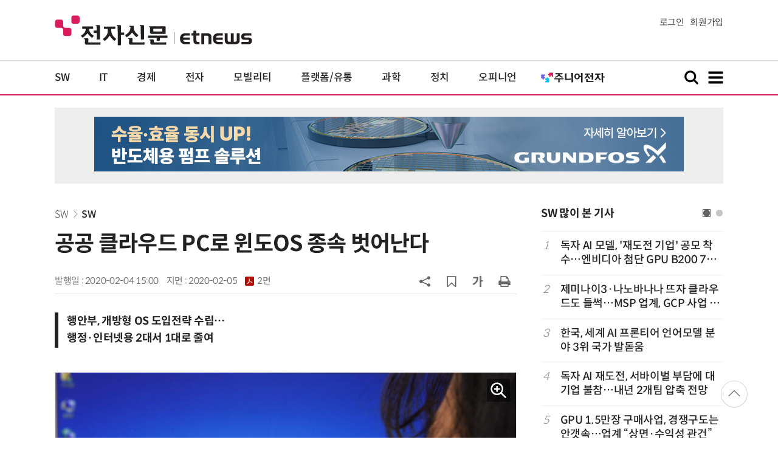

--- FILE ---
content_type: text/html; charset=utf-8
request_url: https://www.google.com/recaptcha/api2/aframe
body_size: 265
content:
<!DOCTYPE HTML><html><head><meta http-equiv="content-type" content="text/html; charset=UTF-8"></head><body><script nonce="cVfetUgW5shX1eR46pjejw">/** Anti-fraud and anti-abuse applications only. See google.com/recaptcha */ try{var clients={'sodar':'https://pagead2.googlesyndication.com/pagead/sodar?'};window.addEventListener("message",function(a){try{if(a.source===window.parent){var b=JSON.parse(a.data);var c=clients[b['id']];if(c){var d=document.createElement('img');d.src=c+b['params']+'&rc='+(localStorage.getItem("rc::a")?sessionStorage.getItem("rc::b"):"");window.document.body.appendChild(d);sessionStorage.setItem("rc::e",parseInt(sessionStorage.getItem("rc::e")||0)+1);localStorage.setItem("rc::h",'1769405101050');}}}catch(b){}});window.parent.postMessage("_grecaptcha_ready", "*");}catch(b){}</script></body></html>

--- FILE ---
content_type: application/x-javascript
request_url: https://yellow.contentsfeed.com/RealMedia/ads/adstream_jx.ads/etnews.com/detail@x60
body_size: 451
content:
document.write ('<a href="http://yellow.contentsfeed.com/RealMedia/ads/click_lx.ads/etnews.com/detail/L17/1727777171/x60/etnews/conf_llm_260211/conf_llm_260211_detail_byline_up.html/456e5a56776d6c322b716741444a6d67" target="_blank">"노코드 Dify와 MCP로 구현하는 AI 에이전트 업무 자동화 1-day 워크숍" 2월 11일 개최</a>');


--- FILE ---
content_type: application/x-javascript
request_url: https://yellow.contentsfeed.com/RealMedia/ads/adstream_jx.ads/etnews.com/HotContents@x03
body_size: 493
content:
document.write ('<a href="http://yellow.contentsfeed.com/RealMedia/ads/click_lx.ads/etnews.com/HotContents/L22/371854208/x03/etnews/HotContents_250520/HotContents_250520_x03.html/456e5a56776d6c322b716b4141665738" target="_blank" >▶ 7번 아이언, 비거리가 ');
document.write ("'");
document.write ('170m');
document.write ("'");
document.write (' 괴물 아이언 등장!</a>\n');


--- FILE ---
content_type: application/x-javascript
request_url: https://yellow.contentsfeed.com/RealMedia/ads/adstream_jx.ads/etnews.com/detail@Right3
body_size: 435
content:
document.write ('<a href="https://yellow.contentsfeed.com/RealMedia/ads/click_lx.ads/etnews.com/detail/L17/1794396824/Right3/etnews/conf_aiux_260306/conf_aiux_260306_detail_600/456e5a56776d6c322b71734142576466" target="_new"><img src="https://img.etnews.com/Et/etnews/banner/20260107/aiux_300x600.jpg"  alt=""  border="0"></a>');


--- FILE ---
content_type: application/x-javascript
request_url: https://yellow.contentsfeed.com/RealMedia/ads/adstream_jx.ads/etnews.com/detail@Top1
body_size: 446
content:
document.write ('<a href="https://yellow.contentsfeed.com/RealMedia/ads/click_lx.ads/etnews.com/detail/L17/1566972103/Top1/etnews/grunfos_site2_250813/grunfos_site2_250813_970_detail/456e5a56776d6c322b71674142774f6a" target="_new"><img src="https://img.etnews.com/Et/etnews/banner/20250826/1_grungfos_970x90.jpg"  alt=""  border="0"></a>');


--- FILE ---
content_type: application/x-javascript
request_url: https://yellow.contentsfeed.com/RealMedia/ads/adstream_jx.ads/etnews.com/HotContents@x01
body_size: 577
content:
document.write ('<a href="http://yellow.contentsfeed.com/RealMedia/ads/click_lx.ads/etnews.com/HotContents/L22/833571807/x01/etnews/HotContents_250520/HotContents_250520_x01.html/456e5a56776d6c322b71674144554b71" target="_blank">▶');
document.write ("'");
document.write ('45만원');
document.write ("'");
document.write (' 명품 퍼터, 65% 할인 ');
document.write ("'");
document.write ('10만원');
document.write ("'");
document.write ('대 한정판매!</a>');


--- FILE ---
content_type: application/x-javascript
request_url: https://yellow.contentsfeed.com/RealMedia/ads/adstream_jx.ads/etnews.com/detail@x61
body_size: 469
content:
document.write ('<a href="http://yellow.contentsfeed.com/RealMedia/ads/click_lx.ads/etnews.com/detail/L17/2120300681/x61/etnews/conf_python_260130/conf_python_260130_detail_byline_down.html/456e5a56776d6c322b716741444c7a4e" target="_blank">"파이썬 코딩은 바이브 코딩으로" YBM the Biz 강남교육연수센터 5층 (1/30)\n');
document.write ('</a>');


--- FILE ---
content_type: application/x-javascript
request_url: https://yellow.contentsfeed.com/RealMedia/ads/adstream_jx.ads/etnews.com/HotContents@x02
body_size: 492
content:
document.write ('<a href="http://yellow.contentsfeed.com/RealMedia/ads/click_lx.ads/etnews.com/HotContents/L22/122097357/x02/etnews/HotContents_250520/HotContents_250520_x02.html/456e5a56776d6c322b716b4141583338" target="_blank">▶ ');
document.write ("'");
document.write ('2m');
document.write ("'");
document.write (' 퍼팅은 무조건 성공! 퍼팅으로만 10타 줄여~</a>');
